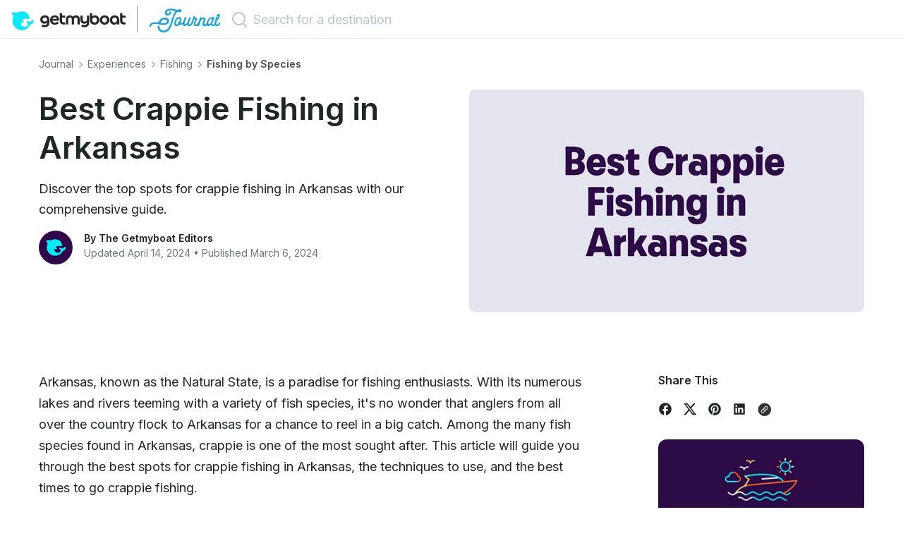

--- FILE ---
content_type: text/html; charset=utf-8
request_url: https://www.getmyboat.com/journal/experiences/fishing/fishing-by-species/best-crappie-fishing-in-arkansas/
body_size: 9097
content:
<!DOCTYPE html>
<html lang="en">
<head>
    <title>Best Crappie Fishing in Arkansas</title>
    <meta charset="utf-8"/>
    <meta name="viewport" content="width=device-width, initial-scale=1, shrink-to-fit=no"/>
    <meta name="description" content="Discover the top spots for crappie fishing in Arkansas with our comprehensive guide."/>
    
  <meta http-equiv="content-language" content="en" />
  <link rel="canonical" href="https://www.getmyboat.com/journal/experiences/fishing/fishing-by-species/best-crappie-fishing-in-arkansas/" />
  <meta property="og:url" content="https://www.getmyboat.com/journal/experiences/fishing/fishing-by-species/best-crappie-fishing-in-arkansas/" />
  <meta property="og:type" content="article" />
  <meta property="og:title" content="Best Crappie Fishing in Arkansas" />
  <meta property="og:description" content="Discover the top spots for crappie fishing in Arkansas with our comprehensive guide." />
  <meta property="og:image" content="https://cms-media.getmyboat.com/production/images/best-crappie-fishing-in-arkansas-.2e16d0ba.fill-1080x565.jpg" />


    <link href="https://assets.getmyboat.com/static/css/public.css" rel="stylesheet"/>
    <link href="https://assets.getmyboat.com/static/css/public.css" rel="preload" as="style" />
    <link href="https://assets.getmyboat.com/journal/static/js/getmyboat.9f558db65831.js" rel="preload" as="script" />
    <link rel="preconnect" href="https://assets.getmyboat.com" />
    <link rel="dns-prefetch" href="//fonts.googleapis.com" />
    <link rel="dns-prefetch" href="//www.google-analytics.com" />

    <link rel="preconnect" href="https://fonts.googleapis.com" />
    <link rel="preconnect" href="https://fonts.gstatic.com" crossorigin />
    <link rel="preload" href="https://fonts.gstatic.com/s/inter/v13/UcC73FwrK3iLTeHuS_fvQtMwCp50KnMa1ZL7W0Q5nw.woff2" as="font" type="font/woff2" crossorigin>
    <link rel="stylesheet" href="https://fonts.googleapis.com/css?family=Inter:400,600&display=swap" />

    <link rel="apple-touch-icon" sizes="76x76" href="https://assets.getmyboat.com/favicons/apple-touch-icon.png"/><link rel="icon" href="/favicon.ico"/>
    <link rel="icon" type="image/png" sizes="32x32" href="https://assets.getmyboat.com/favicons/favicon-32x32.png"/>
    <link rel="icon" type="image/png" sizes="16x16" href="https://assets.getmyboat.com/favicons/favicon-16x16.png"/>
    <link rel="mask-icon" href="https://assets.getmyboat.com/favicons/safari-pinned-tab.svg" color="#5bbad5"/>
    <link rel="manifest" href="https://assets.getmyboat.com/favicons/site.webmanifest"/>
    <link rel="icon" href="https://assets.getmyboat.com/favicons/favicon.ico"/>
    <link rel="manifest" href="/static/manifest.json"/>
    <script type="text/javascript" src="https://assets.getmyboat.com/static/js/jquery.min.js"></script>

    <!-- Google Tag Manager -->
    <script>(function(w,d,s,l,i){w[l]=w[l]||[];w[l].push({'gtm.start':
    new Date().getTime(),event:'gtm.js'});var f=d.getElementsByTagName(s)[0],
    j=d.createElement(s),dl=l!='dataLayer'?'&l='+l:'';j.async=true;j.src=
    'https://gtm.getmyboat.com/gtm.js?id='+i+dl;f.parentNode.insertBefore(j,f);
    })(window,document,'script','dataLayer','GTM-NCR4RRT5');</script>
    <!-- End Google Tag Manager -->

    <script>
    window.dataLayer = window.dataLayer || [];
    function gtag(){dataLayer.push(arguments)};
    gtag('js', new Date());
    gtag('config', 'G-Q01HPSBJ5B');
    </script>

    
    <script defer data-domain="getmyboat.com" src="https://plausible.io/js/script.hash.pageview-props.tagged-events.js"></script>
    
</head>

<body class="">
    <!-- Google Tag Manager (noscript) -->
    <noscript><iframe src="https://gtm.getmyboat.com/ns.html?id=GTM-NCR4RRT5"
    height="0" width="0" style="display:none;visibility:hidden"></iframe></noscript>
    <!-- End Google Tag Manager (noscript) -->

    <nav class="navbar navbar-light navbar-expand-md">
        <span class="navbar-brand navbar-brand-journal">
            <a href="/"><img class="logo" src="https://assets.getmyboat.com/static/img/getmyboat-email-logo-2023.png" width="162" height="27" alt="Getmyboat" /></a>
            <span class="d-none d-sm-inline">
                <span class="line"></span>
                <a href="/journal/"><img class="journal" src="https://assets.getmyboat.com/journal/static/img/journal.880a4009eae4.png" srcset="https://assets.getmyboat.com/journal/static/img/journal.880a4009eae4.png 1x, https://assets.getmyboat.com/journal/static/img/journal@2x.1c6bff5b3df1.png 2x, https://assets.getmyboat.com/journal/static/img/journal@3x.1181f645c788.png 3x" class="journal" alt="Journal" height="34" width="102" /></a>
            </span>
        </span>
        <button class="navbar-toggler" type="button" data-toggle="collapse" data-target="#navbarSupportedContent" aria-controls="navbarSupportedContent" aria-expanded="false" aria-label="Toggle navigation">
            <span class="navbar-toggler-icon"></span>
        </button>
        <div class="collapse navbar-collapse justify-content-end" id="navbarSupportedContent">
            <form class="navbar-search my-2 my-lg-0">
                <input id="destination-search" class="mr-sm-2" type="text" placeholder="Search for a destination" aria-label="Search" autocomplete="off" autocorrect="off" spellcheck="false">
            </form>
            <ul class="navbar-nav ml-auto">
                <!--
                <li class="nav-item">
                    <a class="nav-link no-wrap" href="/inbox"><span><img class="inquiries-icon" src="/static/img/message.svg" alt="Message" />Inquiries</span></a>
                </li>
                <li class="nav-item dropdown">
                    <a class="nav-link dropdown-toggle" href="#" id="helpDropdown" role="button" data-toggle="dropdown" aria-haspopup="true" aria-expanded="false"><span>Help</span></a>
                    <div class="dropdown-menu" aria-labelledby="helpDropdown">
                        <a class="dropdown-item" target="_blank" href="https://getmyboat.zendesk.com/hc/en-us/articles/115001860173-How-does-Getmyboat-work-">How it Works</a>
                        <a class="dropdown-item" target="_blank" href="https://getmyboat.zendesk.com/hc/en-us/articles/115002317153-Does-Getmyboat-offer-insurance-">Rental Insurance</a>
                        <a class="dropdown-item" target="_blank" href="https://getmyboat.zendesk.com/hc/en-us/articles/115002314073-What-are-the-Getmyboat-Service-Fees-">Service Fees</a>
                        <a class="dropdown-item" target="_blank" href="https://getmyboat.zendesk.com/hc/en-us/articles/115003918448-What-is-the-incidental-coverage-limit-">Incidentals</a>
                        <a class="dropdown-item" target="_blank" href="https://getmyboat.zendesk.com/hc/en-us/articles/115002324894-How-does-Getmyboat-handle-cancellations-and-refunds">Cancellations</a>
                    </div>
                </li>
                -->
                
                <li class="nav-item dropdown" id="user-menu" style="display:none;">
                    <a class="nav-link dropdown-toggle" href="#" id="accountDropdown" role="button" data-toggle="dropdown" aria-haspopup="true" aria-expanded="false">
                        <img id="user-avatar" class="nav-profile-picture" src="/static/img/profile-picture.jpg" alt="The profile picture for the user's account" draggable="false" />
                        <span id="user-name"></span>
                    </a>
                    <div class="dropdown-menu" aria-labelledby="accountDropdown">
                    <a class="dropdown-item" href="/account/settings/">Account</a>
                    <a class="dropdown-item" href="/inbox/">Inquiries</a>
                    <a class="dropdown-item" href="/account/logout/">Logout</a>
                    </div>
                </li>
            </ul>
        </div>
    </nav>

    <div class="page-container mb-5">
        <div id="page" class="">
            <div id="wrapper">
                

                

    <div id="page-content-wrapper" class="posts">
        

        <div class="container post-full" itemscope itemtype="http://schema.org/Article" itemid="http://www.getmyboat.com/journal/experiences/fishing/fishing-by-species/best-crappie-fishing-in-arkansas/">
            

    <div class="row flex-column-reverse flex-md-row">
        <div class="col-md-12 sidebar">
         <div class="breadcrumb-content">
            <ul itemscope itemtype="https://schema.org/BreadcrumbList" class="breadcrumbs">
                
                    
                
                    
                
                    
                        <li itemprop="itemListElement" itemscope itemtype="https://schema.org/ListItem">
                            <a itemprop="item" href="/journal/">
                                <span itemprop="name">
                                    Journal
                                </span>
                            </a>
                            <meta itemprop="position" content="3" />
                        </li>
                        
                            <li class="separator">
                                <svg width="12" height="13" viewBox="0 0 12 13" fill="none" xmlns="http://www.w3.org/2000/svg">
                                    <path fill-rule="evenodd" clip-rule="evenodd" d="M4.23483 2.48483C4.38128 2.33839 4.61872 2.33839 4.76517 2.48483L8.51516 6.23484C8.66161 6.38128 8.66161 6.61872 8.51516 6.76516L4.76517 10.5152C4.61872 10.6616 4.38128 10.6616 4.23483 10.5152C4.08839 10.3687 4.08839 10.1313 4.23483 9.98483L7.71967 6.5L4.23483 3.01517C4.08839 2.86872 4.08839 2.63128 4.23483 2.48483Z" fill="#6F777A"/>
                                </svg>
                            </li>
                        
                    
                
                    
                        <li itemprop="itemListElement" itemscope itemtype="https://schema.org/ListItem">
                            <a itemprop="item" href="/journal/experiences/">
                                <span itemprop="name">
                                    Experiences
                                </span>
                            </a>
                            <meta itemprop="position" content="4" />
                        </li>
                        
                            <li class="separator">
                                <svg width="12" height="13" viewBox="0 0 12 13" fill="none" xmlns="http://www.w3.org/2000/svg">
                                    <path fill-rule="evenodd" clip-rule="evenodd" d="M4.23483 2.48483C4.38128 2.33839 4.61872 2.33839 4.76517 2.48483L8.51516 6.23484C8.66161 6.38128 8.66161 6.61872 8.51516 6.76516L4.76517 10.5152C4.61872 10.6616 4.38128 10.6616 4.23483 10.5152C4.08839 10.3687 4.08839 10.1313 4.23483 9.98483L7.71967 6.5L4.23483 3.01517C4.08839 2.86872 4.08839 2.63128 4.23483 2.48483Z" fill="#6F777A"/>
                                </svg>
                            </li>
                        
                    
                
                    
                        <li itemprop="itemListElement" itemscope itemtype="https://schema.org/ListItem">
                            <a itemprop="item" href="/journal/experiences/fishing/">
                                <span itemprop="name">
                                    Fishing
                                </span>
                            </a>
                            <meta itemprop="position" content="5" />
                        </li>
                        
                            <li class="separator">
                                <svg width="12" height="13" viewBox="0 0 12 13" fill="none" xmlns="http://www.w3.org/2000/svg">
                                    <path fill-rule="evenodd" clip-rule="evenodd" d="M4.23483 2.48483C4.38128 2.33839 4.61872 2.33839 4.76517 2.48483L8.51516 6.23484C8.66161 6.38128 8.66161 6.61872 8.51516 6.76516L4.76517 10.5152C4.61872 10.6616 4.38128 10.6616 4.23483 10.5152C4.08839 10.3687 4.08839 10.1313 4.23483 9.98483L7.71967 6.5L4.23483 3.01517C4.08839 2.86872 4.08839 2.63128 4.23483 2.48483Z" fill="#6F777A"/>
                                </svg>
                            </li>
                        
                    
                
                    
                        <li itemprop="itemListElement" itemscope itemtype="https://schema.org/ListItem">
                            <a itemprop="item" href="/journal/experiences/fishing/fishing-by-species/">
                                <span itemprop="name">
                                    Fishing by Species
                                </span>
                            </a>
                            <meta itemprop="position" content="6" />
                        </li>
                        
                    
                
                
            </ul>
            </div>
        </div>
    </div>


            <div class="row post-title-row">
                <div class="col-lg-6">
                    <div class="post-title-container">
                        <h1 class="post-title" itemprop="headline"><a href="/journal/experiences/fishing/fishing-by-species/best-crappie-fishing-in-arkansas/">Best Crappie Fishing in Arkansas</a></h1>

                        <div class="post-excerpt" itemprop="description">
                            
                                Discover the top spots for crappie fishing in Arkansas with our comprehensive guide.
                            
                        </div>

                        <div class="d-flex align-items-start">
                            
                                
                                    <img itemprop="image" src="https://cms-media.getmyboat.com/production/avatar_images/avatar_eca5dea2-615d-4252-a11f-550ea270711e_Journal_Profile_Image.png" alt="The Getmyboat Editors" class="rounded-circle mr-3" style="width: 48px; height: 48px; object-fit: cover;">
                                
                            
                            <div class="d-flex flex-column">
                                
                                    <span class="font-weight-bold small">
                                        By The Getmyboat Editors
                                    </span>
                                
                                <span itemprop="author" itemscope itemtype="https://schema.org/Person" class="text-muted small">
                                    <meta itemprop="name" content="The Getmyboat Editors" />
                                    
                                        <meta itemprop="url" content="https://cms-media.getmyboat.com/production/avatar_images/avatar_eca5dea2-615d-4252-a11f-550ea270711e_Journal_Profile_Image.png" />
                                    
                                    
                                        Updated April 14, 2024 •
                                    
                                    Published March 6, 2024
                                </span>
                            </div>
                        </div>
                    </div>
                </div>

                <div class="col-lg-6">
                    
                        <div class="post-image" itemscope itemtype="https://schema.org/ImageObject" class="figure-caption">
                            <figure>
                                <img alt="Best Crappie Fishing in Arkansas" class="rounded-lg" height="315" itemprop="contentUrl" sizes="(max-width: 575px) 530px, (max-width: 1920px) 560px, 80vw" src="https://cms-media.getmyboat.com/production/images/best-crappie-fishing-in-.2e16d0ba.fill-560x315.width-560.jpg" srcset="https://cms-media.getmyboat.com/production/images/best-crappie-fishing-in-.2e16d0ba.fill-560x315.width-560.jpg 560w, https://cms-media.getmyboat.com/production/images/best-crappie-fishing-in.2e16d0ba.fill-560x315.width-1120.jpg 560w" width="560">
                                
                            </figure>
                        </div>
                    
                </div>

                <div class="col-md-12">
                    <div class="post-category">
                        <!-- <small>Fishing by Species</small> -->
                        
                    </div>
                </div>
            </div>
            <div class="row no-gutters">
                <div class="col-lg-8 col-xl-9">
                    <div class="post-wrapper">
                        <div class="post-content">
                            <div itemprop="articleBody">
                                
                                    
                                        
                                            <div id="50cab94a-dd41-4982-87f3-87e18138fb72">
                                                <p data-block-key="ir55z">Arkansas, known as the Natural State, is a paradise for fishing enthusiasts. With its numerous lakes and rivers teeming with a variety of fish species, it&#x27;s no wonder that anglers from all over the country flock to Arkansas for a chance to reel in a big catch. Among the many fish species found in Arkansas, crappie is one of the most sought after. This article will guide you through the best spots for crappie fishing in Arkansas, the techniques to use, and the best times to go crappie fishing.</p><h2 data-block-key="pwjjb" id="2">The Best Spots for Crappie Fishing in Arkansas</h2><p data-block-key="z0e1m">Arkansas is home to several bodies of water that are perfect for crappie fishing. Each of these spots has its own unique features and advantages. Here are some of the best crappie fishing spots in Arkansas:</p><h3 data-block-key="3xxjj" id="3">Lake Ouachita</h3><p data-block-key="j8orz">Located in the heart of Arkansas, Lake Ouachita is the largest lake in the state and is known for its clear waters and abundant crappie population. The lake is surrounded by the Ouachita National Forest, providing a serene and beautiful backdrop for your fishing trip.</p><p data-block-key="mwsis">The best time to fish for crappie in Lake Ouachita is during the spring and fall. During these seasons, crappie can be found in shallow waters, making them easier to catch. For the best results, use light tackle and live minnows or jigs.</p><h3 data-block-key="g6eba" id="4">Lake Conway</h3><p data-block-key="v6b32">Lake Conway is another excellent spot for crappie fishing in Arkansas. This 6,700-acre lake is known for its shallow waters and plentiful vegetation, which provide ideal habitats for crappie.</p><p data-block-key="zpgz6">Spring is the best time to fish for crappie in Lake Conway. During this season, crappie move to shallow waters to spawn, making them easier to catch. Using minnows or jigs under a bobber is a proven technique for catching crappie in this lake.</p><h2 data-block-key="4zpuz" id="5">Crappie Fishing Techniques</h2><p data-block-key="3tmuu">Crappie fishing requires a combination of the right equipment, bait, and technique. Here are some tips to help you catch more crappie on your next fishing trip:</p><h3 data-block-key="pbdft" id="6">Equipment</h3><p data-block-key="j2ehu">When fishing for crappie, a light to medium-light rod with a fast action is ideal. This will allow you to detect the subtle bites of crappie. Pair your rod with a spinning or spin-cast reel loaded with 4 to 8-pound test line.</p><p data-block-key="x1won">Crappie have soft mouths, so using a hook with a thin wire is recommended. Size 2 to 6 hooks are ideal for crappie fishing. When it comes to lures, jigs and minnows are the most popular choices among crappie anglers.</p><h3 data-block-key="ww7fi" id="7">Techniques</h3><p data-block-key="eki38">There are several techniques that you can use to catch crappie. Here are a few of them:</p><ol><li data-block-key="raooa"><b>Vertical Jigging:</b> This technique involves dropping a jig vertically into the water and slowly lifting and lowering it. This mimics the movement of a minnow, attracting crappie.</li><li data-block-key="mftvx"><b>Drift Fishing:</b> This technique involves drifting your bait with the current or wind. This is a great technique to use when crappie are scattered in a large area.</li><li data-block-key="s5n02"><b>Spider Rigging:</b> This technique involves using multiple rods to cover a large area. This is a great technique to use when crappie are suspended in the water column.</li></ol><h2 data-block-key="wfwxi" id="8">Booking a Crappie Fishing Trip in Arkansas</h2><p data-block-key="f8hs8">If you&#x27;re planning a crappie fishing trip in Arkansas, consider booking a boat rental or charter. This will allow you to access the best fishing spots and provide you with all the necessary equipment and bait. Here are some tips for booking a crappie fishing trip:</p><h3 data-block-key="4am9r" id="9">Check Getmyboat First</h3><p data-block-key="zje5v">Getmyboat is a great platform to find boat rentals and charters in Arkansas. They offer a wide range of options, from small fishing boats to large charter boats. You can also find boats equipped with fishing gear and bait, making your trip more convenient.</p><p data-block-key="uuk2q">When booking a boat, consider the size of your group, the duration of your trip, and your budget. Always read reviews and check the boat&#x27;s amenities before booking.</p><h3 data-block-key="xh0vy" id="10">Book in Advance</h3><p data-block-key="qdl97">Crappie fishing is popular in Arkansas, especially during the spring and fall. Therefore, it&#x27;s recommended to book your boat rental or charter in advance to secure your spot. This will also give you enough time to plan your trip and prepare all the necessary equipment and bait.</p><h2 data-block-key="pqjzt" id="11">Conclusion</h2><p data-block-key="ln1yo">Crappie fishing in Arkansas is a fun and rewarding experience. With its numerous lakes and rivers, abundant crappie population, and beautiful natural scenery, Arkansas is truly a paradise for crappie anglers. Whether you&#x27;re a seasoned angler or a beginner, this guide should help you make the most of your crappie fishing trip in Arkansas. Happy fishing!</p><h2 data-block-key="npkd1" id="12">Set Sail for Your Crappie Fishing Adventure</h2><p data-block-key="1rgoc">Ready to elevate your crappie fishing experience in Arkansas? Make it a boat day with <a href="https://www.getmyboat.com/">Getmyboat</a>, the #1 app for boat rentals and charters. Imagine gliding over the serene waters of Arkansas&#x27;s top fishing spots in your rented boat, with all the freedom to explore at your own pace. Whether you&#x27;re planning a solo fishing trip or a memorable outing with friends, Getmyboat connects you with a fleet of options, from cozy pontoons to fully-equipped fishing charters. Book your perfect boat today and cast your line into the heart of Arkansas&#x27;s crappie territory!</p>
                                            </div>
                                        
                                    
                                
                            </div>
                            
                            
                        </div>
                        
                        
                        <div class="row">
                            <div class="col-md-2">
                                <p class="font-weight-bold">Author</p>
                            </div>
                            <div class="col-md-10">
                                &nbsp;
                            </div>
                        </div>

                        <div class="row">
                            <div class="col-md-1">
                                
                                    <img src="https://cms-media.getmyboat.com/production/avatar_images/avatar_eca5dea2-615d-4252-a11f-550ea270711e_Journal_Profile_Image.png" alt="" class="rounded-circle" style="width: 40px;margin-right: 10px;">
                                
                            </div><div class="col-md-11">
                                <span class="font-weight-bold">The Getmyboat Editors</span>
                                <br />
                                <span class="text-secondary">Make any day a boat day with Getmyboat — the world’s biggest and best marketplace for yacht charters, boat rentals, and so much more. Browse boats near you, or anywhere around the world, and get inspired to get out onto the water.</span>
                            </div>
                        </div>
                        


                        
                    </div>
                </div>
                
                <div class="col-lg-4 col-xl-3 sidebar">
                    <div class="sidebar-sticky">
                        <div class="share">
                            <p><strong>Share This</strong></p>

                            
                                <div id="toast-message">
                                    <span>
                                        Link copied
                                    </span>
                                </div>

                                <div>
                                    <ul class="social-media-share-icons">
                                        <li class="media-item">
                                            <a href="https://www.facebook.com/sharer/sharer.php?u=https://www.getmyboat.com/journal/experiences/fishing/fishing-by-species/best-crappie-fishing-in-arkansas/" title="Share on Facebook" target="_blank" rel="noopener noreferrer">
                                                <img src="https://assets.getmyboat.com/journal/static/img/social-facebook.885b71208c6f.svg" alt="Facebook" class="img-item" draggable="false" />
                                            </a>
                                        </li>
                                        <li class="media-item">
                                            <a href="https://twitter.com/intent/tweet?text=Best Crappie Fishing in Arkansas&url=https://www.getmyboat.com/journal/experiences/fishing/fishing-by-species/best-crappie-fishing-in-arkansas/" title="Share on Twitter" target="_blank" rel="noopener noreferrer">
                                                <img src="https://assets.getmyboat.com/journal/static/img/social-twitter.a9ef34f48f10.svg" alt="Twitter" class="img-item" draggable="false" />
                                            </a>
                                        </li>
                                        <li class="media-item">
                                            <a href="https://pinterest.com/pin-builder/?description=Best Crappie Fishing in Arkansas&is_video=false&media=https://cms-media.getmyboat.com/production/original_images/best-crappie-fishing-in-arkansas-1519.png&method=button&url=https://www.getmyboat.com/journal/experiences/fishing/fishing-by-species/best-crappie-fishing-in-arkansas/" title="Share on Pinterest" target="_blank" rel="noopener noreferrer">
                                                <img src="https://assets.getmyboat.com/journal/static/img/social-pinterest.77810cd98be5.svg" alt="Pinterest" class="img-item" draggable="false" />
                                            </a>
                                        </li>
                                        <li class="media-item">
                                            <a href="https://www.linkedin.com/sharing/share-offsite/?url=https://www.getmyboat.com/journal/experiences/fishing/fishing-by-species/best-crappie-fishing-in-arkansas/" title="Share on Linkedin" target="_blank" rel="noopener noreferrer">
                                                <img src="https://assets.getmyboat.com/journal/static/img/social-linkedin.aa6a924493c0.svg" alt="Linkedin" class="img-item" draggable="false" />
                                            </a>
                                        </li>
                                        <li class="media-item">
                                            <img src="https://assets.getmyboat.com/journal/static/img/social-link-circle-fill.aa8cc4562c13.svg" alt="Copy link" title="Copy link"  class="img-item copy-link-img" id="copy-link" draggable="false" />
                                        </li>
                                    </ul>
                                </div>
                            
                        </div>
                        

                        <a href="/" onclick="gtag('event', 'journal_sidebar_click');" class="cta-boat-day mb-5 plausible-event-name=journal_sidebar_click">
                            <img itemprop="image" src="https://assets.getmyboat.com/journal/static/img/journal-boat-day-2.73fd75737fce.jpg" srcset="https://assets.getmyboat.com/journal/static/img/journal-boat-day-2.73fd75737fce.jpg 1x, https://assets.getmyboat.com/journal/static/img/journal-boat-day-2@2x.9b479baa0de3.jpg 2x" class="img-fluid apps" alt="Make it a Boat Day: Browse Listings" width="258" height="200" draggable="false" />
                        </a>

                        

                        <div class="apps d-none d-sm-block">
                            <h4 class="heading-5">Download the app</h4>
                            <a itemprop="url" href="https://itunes.apple.com/app/getmyboat-boat-rental-yacht-charter/id673121605?mt=8" target="_blank">
                                <img itemprop="image" src="https://assets.getmyboat.com/journal/static/img/app-store-outline.baa138442dc5.png" srcset="https://assets.getmyboat.com/journal/static/img/app-store-outline.baa138442dc5.png 1x, https://assets.getmyboat.com/journal/static/img/app-store-outline@2x.91253c421054.png 2x" class="app-store mb-1" alt="Download on the App Store" width="135" height="40" draggable="false" />
                            </a>
                            <a itemprop="url" href="https://play.google.com/store/apps/details?id=com.getmyboat_v1" target="_blank">
                                <img itemprop="image" src="https://assets.getmyboat.com/journal/static/img/google-play-store-outline.911b11ef16c6.png" srcset="https://assets.getmyboat.com/journal/static/img/google-play-store-outline.911b11ef16c6.png 1x, https://assets.getmyboat.com/journal/static/img/google-play-store-outline@2x.8c2dcddbeb55.png 2x" class="app-store mb-1" alt="Get it on Google Play" width="135" height="40" draggable="false" />
                            </a>
                        </div>
                    </div>
                    </div>
                
            </div>
        </div>


    </div><!-- /#page-content-wrapper -->
    <script type="text/javascript">
         $(document).ready(function() {
            $( "#copy-link" ).on( "click", function() {
                const completePostUrl="https://" + "www.getmyboat.com" + "/journal/experiences/fishing/fishing-by-species/best-crappie-fishing-in-arkansas/";
                navigator.clipboard.writeText(completePostUrl);
                var toastMessage = document.getElementById("toast-message");
                toastMessage.className = "show";
                setTimeout(function(){ toastMessage.className = toastMessage.className.replace("show", ""); }, 3000);
            });
        });
    </script>

            </div>
        </div>
    </div>

    <div class="footer secondary-footer">
        <div class="footerContainer">
            <div class="footerLinks">
                <div class="footerColumn">
                    <h4>About</h4>
                    <ol class="list-unstyled">
                        <li><a href="/about/">About Getmyboat</a></li>
                        <li><a href="https://getmyboat.breezy.hr/">Careers</a></li>
                        <li><a href="/press/">Media Inquiries</a></li>
                        <li><a href="/legal/terms/">Terms of Use</a></li>
                        <li><a href="/legal/privacy-policy/">Privacy Policy</a></li>
                        <li><a href="/legal/cookies-policy/">Cookies Policy</a></li>
                        <li><a href="/legal/accessibility-statement/">Accessibility Statement</a></li>
                        <li><a href="/legal/member-agreement/">Member Interface Agreement</a></li>
                        <li><a href="/contact-us/">Contact Us</a></li>
                    </ol>
                </div>
                <div class="footerColumn">
                    <h4>Learn More</h4>
                    <ol class="list-unstyled">
                        <li><a href="/how-it-works/">How It Works</a></li>
                        <li><a href="/for-owners/">For Owners</a></li>
                        <li><a href="/mobile-apps/">Mobile Apps</a></li>
                        <li><a href="/safety/">Safety</a></li>
                    </ol>
                </div>
                <div class="footerColumn">
                    <h4><a href="/categories/">Experiences</a></h4>
                    <ol class="list-unstyled">
                        <li><a href="/boat-rental/">Boat Rentals</a></li>
                        <li><a href="/boat-rental/jet-ski-rental/">Jet Ski Rental</a></li>
                        <li><a href="/boat-rental/fishing-charters/">Fishing Charters</a></li>
                        <li><a href="/boat-rental/houseboat-rentals/">Houseboat Rental</a></li>
                        <li><a href="/boat-rental/pontoon-boat-rentals/">Pontoon Rental</a></li>
                        <li><a href="/boat-rental/yacht-rentals/">Yacht Rental</a></li>
                        <li><a href="/boat-rental/sailboat-rental/">Sailboat Rental</a></li>
                        <li><a href="/bachelorette/">Bachelorette Party Boat Rental</a></li>
                        <li><a href="/parties/">Party Boat Rentals</a></li>
                    </ol>
                </div>
                <div class="footerColumn">
                    <h4><a href="/journal/">Journal</a></h4>
                    <ol class="list-unstyled">
                        <li><a href="/journal/company-news/">Company News</a></li>
                        <li><a href="/journal/lifestyle/">Lifestyle</a></li>
                        <li><a href="/journal/experiences/">Experiences Guide</a></li>
                        <li><a href="/journal/destinations/">Destinations</a></li>
                        <li><a href="/journal/how-to/">How-To</a></li>
                    </ol>
                </div>
                <div class="footerColumn">
                    <h4><a href="/journal/destinations/getmyboats-guides-to-the-world-of-boating/">Popular Destinations</a></h4>
                    <ol class="list-unstyled">
                        <li><a href="/boat-rental/Miami--FL--United-States/">Miami</a></li>
                        <li><a href="/boat-rental/Lake-Travis--TX--United-States/">Lake Travis</a></li>
                        <li><a href="/boat-rental/Key-Largo--FL--United-States/">Key Largo</a></li>
                        <li><a href="/boat-rental/Lake-Lanier--GA--United-States/">Lake Lanier</a></li>
                        <li><a href="/boat-rental/Newport-Beach--CA--United-States/">Newport Beach</a></li>
                        <li><a href="/boat-rental/Destin--FL--United-States/">Destin</a></li>
                        <li><a href="/boat-rental/Lake-Tahoe--United-States/">Lake Tahoe</a></li>
                        <li><a href="/boat-rental/Chicago--IL--United-States/">Chicago</a></li>
                        <li><a href="/boat-rental/Marathon--FL--United-States/">Marathon</a></li>
                        <li><a href="/boat-rental/San-Diego--CA--United-States/">San Diego</a></li>
                        <li><a href="/boat-rental/Lake-Norman--NC--United-States/">Lake Norman</a></li>
                    </ol>
                </div>
                <div class="footerColumn">
                    <h4>24/7 live support</h4>
                    <ol class="list-unstyled">
                        <li><a href="https://getmyboat.zendesk.com/hc/en-us">Help & FAQs</a></li>
                        <li><a href="tel:+1 818 927 2148">+1 818 927 2148</a></li>
                        <li><a href="mailto:support@getmyboat.com">support@getmyboat.com</a></li>
                    </ol>
                </div>
            </div>
            <div class="footerReviewsAndAppLinks">
                <div class="footerReviews">
                    <h4>
                        Real reviews from happy Getmyboaters.
                    </h4>
                    <p>
                        <img src="https://assets.getmyboat.com/journal/static/img/support.aede2d5a37a8.svg" alt="Support" width="16" height="16" draggable="false" />
                        4.9 out of 5! 500,000+ reviews
                    </p>
                </div>
                <div class="footerAppLinks">
                    <a href="https://itunes.apple.com/app/getmyboat-boat-rental-yacht-charter/id673121605?mt=8" target="_blank"><img src="https://assets.getmyboat.com/journal/static/img/app-store@3x.c3ebcf0f8172.png" alt="App Store" width="135" height="40" draggable="false" /></a>
                    <a href="https://play.google.com/store/apps/details?id=com.getmyboat_v1" target="_blank"><img src="https://assets.getmyboat.com/journal/static/img/google-play@3x.9cd032565246.png" alt="Google Play" width="135" height="40" draggable="false" /></a>
                </div>
            </div>
            <div class="subFooter">
                <div class="footerLegal">
                    <img src="https://assets.getmyboat.com/journal/static/img/getmyboat.b499f13464fd.svg" alt="Getmyboat" width="29" height="24" />
                    <span>&copy; Getmyboat 2026</span>
                    <a href="/legal/terms/">Terms</a>
                    <a href="/legal/privacy-policy/">Privacy</a>
                </div>
                <div class="footerSocial">
                    <a class="footerSocialIcon" href="https://www.facebook.com/getmyboat/" target="_blank"><img src="https://assets.getmyboat.com/journal/static/img/social-facebook.885b71208c6f.svg" alt="Facebook" width="24" height="24" draggable="false" /></a>
                    <a class="footerSocialIcon" href="https://twitter.com/getmyboat" target="_blank"><img src="https://assets.getmyboat.com/journal/static/img/social-twitter.a9ef34f48f10.svg" alt="Twitter" width="24" height="24" draggable="false" /></a>
                    <a class="footerSocialIcon" href="https://www.instagram.com/getmyboat/" target="_blank"><img src="https://assets.getmyboat.com/journal/static/img/social-instagram.678dc7d0759c.svg" alt="Instagram" width="24" height="24" draggable="false" /></a>
                    <a class="footerSocialIcon" href="https://www.linkedin.com/company/getmyboat" target="_blank"><img src="https://assets.getmyboat.com/journal/static/img/social-linkedin.aa6a924493c0.svg" alt="LinkedIn" width="24" height="24" draggable="false" /></a>
                    <a class="footerSocialIcon" href="https://www.tiktok.com/@getmyboat/" target="_blank"><img src="https://assets.getmyboat.com/journal/static/img/social-tiktok.909a7a639848.svg" alt="TikTok" width="24" height="24" draggable="false" /></a>
                    <a class="footerSocialIcon" href="https://www.pinterest.com/getmyboat/" target="_blank"><img src="https://assets.getmyboat.com/journal/static/img/social-pinterest.77810cd98be5.svg" alt="Pinterest" width="24" height="24" draggable="false" /></a>
                    <a class="footerSocialIcon" href="https://www.youtube.com/@getmyboatofficial" target="_blank"><img src="https://assets.getmyboat.com/journal/static/img/social-youtube.c00cfb3b50b4.svg" alt="Youtube" width="24" height="24" draggable="false" /></a>
                </div>
            </div>
        </div>
    </div>

    <script type="text/javascript" src="https://assets.getmyboat.com/static/js/popper.min.js"></script>
    <script type="text/javascript" src="https://assets.getmyboat.com/static/js/bootstrap.min.js"></script>
    <script type="text/javascript" src="https://assets.getmyboat.com/static/js/typeahead.min.js"></script>
    <script type="text/javascript" src="https://maps.googleapis.com/maps/api/js?key=AIzaSyCkbdJd9lEUVHLBSSP8U1PjGSTn3-m0Fj4&libraries=places"></script>
    <script type="text/javascript" src="https://assets.getmyboat.com/journal/static/js/getmyboat.9f558db65831.js"></script>
    <script type="text/javascript" src="https://assets.getmyboat.com/journal/static/js/web-vitals.167bcbb4b78e.js" defer data-request-id="3fd6756972742d617293df39e001a41a"></script>
    <script>
    (function (s, t, a, y, twenty, two) {
    s.Stay22 = s.Stay22 || {};
    s.Stay22.params = { lmaID: '690c54bd87d29649e845a703' };
    twenty = t.createElement(a);
    two = t.getElementsByTagName(a)[0];
    twenty.async = 1;
    twenty.src = y;
    two.parentNode.insertBefore(twenty, two);
    })(window, document, 'script', 'https://scripts.stay22.com/letmeallez.js');
    </script>
</body>
</html>


--- FILE ---
content_type: application/javascript
request_url: https://assets.getmyboat.com/journal/static/js/getmyboat.9f558db65831.js
body_size: 2729
content:
$(document).ready(function () {
  var service = new google.maps.places.AutocompleteService();
  $("form.navbar-search").submit(function (e) {
    if (e.preventDefault) e.preventDefault();
    return false;
  });
  $("#destination-search").typeahead(
    {
      hint: false,
      highlight: true,
      minLength: 2,
      async: true,
      displayKey: "description",
    },
    {
      source: function (query, sync, async) {
        if (query) {
          var matches = [];
          service.getPlacePredictions(
            {
              input: query,
            },
            function (predictions, status) {
              if (status == google.maps.places.PlacesServiceStatus.OK) {
                predictions.forEach(function (prediction) {
                  if (
                    prediction.types.length === 1 &&
                    prediction.types.includes("establishment")
                  )
                    return;
                  matches.push(prediction);
                });
                async(matches);
              }
            }
          );
        }
      },
      templates: {
        suggestion: function (data) {
          return "<span>" + data.description + "</span>";
        },
      },
      displayKey: "label",
    }
  );
  $("#destination-search").bind("typeahead:selected", function (e, data) {
    $.get(
      "/api/v4/boats/search/?place_id=" + data.place_id,
      function (data) {
        window.top.location.href = data.search_route;
      },
      "json"
    );
  });
});

$(document).ready(function () {
  $.get("/api/v4/auth/user/", function (data, status) {
    if (status == "success" && data && data.pk) {
      $("#user-name").text(data.first_name + " " + data.last_name);
      if (data.photo_url) $("#user-avatar").attr("src", data.photo_url);
      $("#user-menu").toggle(true);
    }
  });
  $("#share-copy").click(function () {
    setTimeout(function () {
      $("#share-link").select();
      document.execCommand("copy");
    }, 100);
  });
  $("#share-link").click(function (e) {
    $(this).select();
    document.execCommand("copy");
  });

  // Trip categories
  var view = $("div.scroll");
  var tileSize = 209;
  var tileScroll = tileSize * 2;
  var count = $("div.trip-categories ul li").length;
  var sliderLimit = "-" + count * tileSize;

  view.css("width", Math.abs(sliderLimit + 20 + "px"));

  $(".arrow-right", $("div.trip-categories")).click(function () {
    var sliderEnd = "-" + (count * tileSize - $("div.trip-categories").width());
    var currentPosition = parseInt(view.css("left"));

    if (currentPosition < sliderEnd) {
      view.stop(false, true).animate({ left: 0 }, { duration: 400 });
      $(".arrow-left", $("div.trip-categories")).hide();
    } else if (currentPosition >= sliderLimit) {
      view
        .stop(false, true)
        .animate({ left: "-=" + tileScroll + "px" }, { duration: 400 });
      $(".arrow-left", $("div.trip-categories")).show();
      if (currentPosition - tileScroll <= sliderEnd) {
        $(this).hide();
      }
    }
  });

  $(".arrow-left", $("div.trip-categories"))
    .click(function () {
      var sliderEnd =
        "-" + (count * tileSize - $("div.trip-categories").width());
      var currentPosition = parseInt(view.css("left"));

      if (currentPosition < 0) {
        view
          .stop(false, true)
          .animate({ left: "+=" + tileScroll + "px" }, { duration: 400 });
        $(".arrow-right", $("div.trip-categories")).show();
        if (currentPosition + tileScroll < 0) {
          $(this).show();
        } else {
          $(this).hide();
        }
      } else {
        $(this).hide();
      }
    })
    .hide();

  $("a", $("div.post-content")).click(function (e) {
    if (
      $(this).attr("href").indexOf(".getmyboat.com") == -1 &&
      $(this).attr("href").charAt(0) != "#"
    ) {
      window.open($(this).attr("href"), "_blank");
      e.preventDefault();
      return false;
    }
  });
});

$(document).ready(function () {
  // Single listings
  $("div.listing", $("div.listing-single")).each(function (i, el) {
    var id = $(el).data("listing-id");
    $.getJSON("/api/v4/boats/" + id + "/?strip_tags=true", function (data) {
      drawSingleListing(el, data);
    });
  });

  // Multi listings
  var listing_ids = [];
  $("div.listing", $("div.listing-multiple")).each(function (i, el) {
    listing_ids.push("boat_ids[]=" + $(el).data("listing-id"));
  });
  if (listing_ids.length == 0) return;
  $.getJSON(
    "/api/v4/boats/many/?strip_tags=true&" + listing_ids.join("&"),
    function (data) {
      var container = $("div.listing-multiple");
      $.each(data, function (i, listing) {
        var el = $(
          'div.listing[data-listing-id="' + listing.id + '"]',
          container
        );
        drawMultipleListings(el, listing);
      });
    }
  );
});

$(document).ready(function () {
  const INITIAL_LANDING_PAGE_KEY = 'initial_landing_page';

  if (!localStorage.getItem(INITIAL_LANDING_PAGE_KEY)) {
    const initialLandingPage = createInitialLandingPage({
      location: window.location,
      referrer: document.referrer.toLowerCase(),
    });
    try {
      window.localStorage.setItem(INITIAL_LANDING_PAGE_KEY, JSON.stringify(initialLandingPage));
    } catch (e) {
      // Fail silently
    }
  }
});

function standardiseImageSize(url) {
  let urlObj = new URL(url);
  urlObj.searchParams.delete('w');
  urlObj.searchParams.delete('h');
  urlObj.searchParams.set('w', '210');
  urlObj.searchParams.set('h', '136');
  urlObj.searchParams.set('fit', 'clamp');
  urlObj.searchParams.set('crop', 'edges');
  return urlObj.toString();
}

function drawMultipleListings(el, data) {
  var headline = $('<h6 class="headline"></h6>').append(
    $('<a target="_blank" href="/trips/' + data.id + '/"></a>').text(
      data.headline
    )
  );
  // Location
  var location = $('<span class="location"></span>');
  location.text(
    `${data.category_string} in ${data.city} - ${data.capacity} guests`
  );

  // Photo
  var photo = $(
    '<div class = "photo"><a target="_blank" href="/trips/' +
      data.id +
      '/"><img src="' +
      standardiseImageSize(data.photo_url) +
      '" alt="' +
      data.headline +
      '"/></a></div>'
  );

  var price = $("<div class='price'></div>").append(
    $("<span class='amount' ></span>").text(
      `${
        data.search_price_nested.symbol
      }${data.search_price_nested.price.toLocaleString()}`
    ),
    $('<span class="label"></span>').text(data.prices[0].price_unit)
  );

  var wrapped = $('<div class="wrapper">').append(photo);

  // Combine elements
  $(el).append(wrapped, location, headline, price);
}

function drawListingStars(el, rating) {
  var stars = "";
  var avg = Math.ceil(rating);
  for (var i = 1; i < 6; i++) {
    if (i <= rating) stars += '<span class="gold">☆</span>';
    else stars += "<span>☆</span>";
  }
  $(el).append($(stars));
}

function drawSingleListing(el, data) {
  var headline = $('<h3 class="headline"></h3>').append(
    $('<a target="_blank" href="/trips/' + data.id + '/"></a>').text(
      data.headline
    )
  );

  Location;
  var location_breadcrumbs = [];
  if (data.country)
    location_breadcrumbs.push(
      $('<span class="country"></span>').text(data.country)
    );
  if (data.state)
    location_breadcrumbs.push(
      $('<span class="state"></span>').text(data.state)
    );
  if (data.city)
    location_breadcrumbs.push($('<span class="city"></span>').text(data.city));
  var location = $('<div class="location"></div>').append(data.headline);

  // Rating
  var rating = $('<div class="rating"></div>');
  if (data.review_average) drawListingStars(rating, data.review_average);

  // Avatar
  var avatar = $(
    '<a href="/trips/' +
      data.id +
      '/"><img class="avatar" src="' +
      data.user_details.photo_url +
      '" /></a>'
  );
  var badge = $('<div class="badge"></div>').append(avatar);

  // User info
  var user_rating_name = $('<div class="info"></div>').append(
    rating,
    $('<h5 class="name"></h5>').text(data.user_details.first_name)
  );
  if (data.user_details.is_super_owner)
    user_rating_name.append(
      $(
        '<span class="super-owner">Super Owner <img src="/static/img/super-owner-badge@2x.png" /></span>'
      )
    );

  var user_info = $('<div class="user"></div>').append(badge, user_rating_name);

  // Price
  var price = $('<div class="price-detail"></div>').append(
    $('<span class="currency"></span>').text(data.search_price_nested.currency),
    $('<span class="amount"></span>').text(
      data.search_price_nested.formatted.replace(
        data.search_price_nested.currency,
        ""
      )
    ),
    $('<span class="label"></span>').text(data.search_price_nested.label)
  );
  var price_info = $('<div class="price">').append(
    $('<span class="from">From</span>'),
    price
  );

  // Combine user info + price
  var info_wrap = $('<div class="details"></div>').append(
    user_info,
    price_info
  );

  // Photos
  var photo_list = [];
  $.each(
    data.photos.slice(0, photo_list.length > 3 ? photo_list.length : 3),
    function (i, photo) {
      photo_list.push(
        $(
          '<div class="photo"><a target="_blank" href="/trips/' +
            data.id +
            '/"><img src="' +
            photo.url +
            '" alt="' +
            data.headline +
            '"/></a></div>'
        )
      );
    }
  );
  var photos = $('<div class="photos"></div>').append(photo_list);

  // Combine elements
  $(el).append(photos, location, headline, info_wrap);
}

function createInitialLandingPage({location, referrer}) {
  const utmParams = ['utm_source', 'utm_medium', 'utm_campaign', 'utm_content', 'utm_term'];
  const urlParams = new URLSearchParams(location.search);
  const hrefWithoutSearch = location.href.split('?')[0];
  const gclid = urlParams.get('gclid') || undefined;

  const utmValues = {};
  utmParams.forEach((param) => {
    const value = urlParams.get(param);
    if (value) {
      utmValues[param] = value;
    }
  });

  return {
    url: hrefWithoutSearch,
    referrer,
    gclid,
    utmValues,
  };
}


--- FILE ---
content_type: application/javascript
request_url: https://plausible.io/js/script.hash.pageview-props.tagged-events.js
body_size: 1659
content:
!function(){var e,t,n,i=document.currentScript,o={};function a(e,t,n){window.fetch&&fetch(e,{method:"POST",headers:{"Content-Type":"text/plain"},keepalive:!0,body:JSON.stringify(t)}).then(function(e){n&&n.callback&&n.callback({status:e.status})}).catch(function(e){n&&n.callback&&n.callback({error:e})})}var r=!1,c=location.href,l={},u=-1,d=0,s=0;function f(){var i=v();if(!e&&(u<n||i>=3e3)){u=n;var r={n:"engagement",sd:Math.round(n/t*100),d:o.domain,u:c,p:l,e:i,v:33};d=0,s=0,r.h=1,a(o.endpoint,r)}}function p(){"visible"===document.visibilityState&&document.hasFocus()&&0===d?d=Date.now():"hidden"!==document.visibilityState&&document.hasFocus()||(s=v(),d=0,f())}function v(){return d?s+(Date.now()-d):s}function m(){var e=document.body||{},t=document.documentElement||{};return Math.max(e.scrollHeight||0,e.offsetHeight||0,e.clientHeight||0,t.scrollHeight||0,t.offsetHeight||0,t.clientHeight||0)}function w(){var e=document.body||{},n=document.documentElement||{},i=window.innerHeight||n.clientHeight||0,o=window.scrollY||n.scrollTop||e.scrollTop||0;return t<=i?t:o+i}function g(v,g){var b,y="pageview"===v;if(y&&r&&(f(),t=m(),n=w()),/^localhost$|^127(\.[0-9]+){0,2}\.[0-9]+$|^\[::1?\]$/.test(location.hostname)||"file:"===location.protocol)return h(v,g,"localhost");if((window._phantom||window.__nightmare||window.navigator.webdriver||window.Cypress)&&!window.__plausible)return h(v,g);try{if("true"===window.localStorage.plausible_ignore)return h(v,g,"localStorage flag")}catch(e){}var L={};L.n=v,L.v=33,L.u=location.href,L.d=o.domain,L.r=document.referrer||null,g&&g.meta&&(L.m=JSON.stringify(g.meta)),g&&g.props&&(L.p=g.props),g&&!1===g.interactive&&(L.i=!1);var E=i.getAttributeNames().filter(function(e){return"event-"===e.substring(0,6)}),b=L.p||{};E.forEach(function(e){var t=e.replace("event-",""),n=i.getAttribute(e);b[t]=b[t]||n}),L.p=b,L.h=1,y&&(e=!1,c=L.u,l=L.p,u=-1,s=0,d=Date.now(),r||(document.addEventListener("visibilitychange",p),window.addEventListener("blur",p),window.addEventListener("focus",p),r=!0)),a(o.endpoint,L,g)}function h(t,n,i){i&&o.logging&&console.warn("Ignoring Event: "+i),n&&n.callback&&n.callback(),"pageview"===t&&(e=!0)}function b(e){return e&&e.tagName&&"a"===e.tagName.toLowerCase()}function y(e){if("auxclick"!==e.type||1===e.button){var t=function(e){for(;e&&(void 0===e.tagName||!b(e)||!e.href);)e=e.parentNode;return e}(e.target);t&&"string"==typeof t.href&&t.href.split("?")[0],function e(t,n){return!!t&&!(n>3)&&(!!L(t)||e(t.parentNode,n+1))}(t,0)}}function L(e){var t=e&&e.classList;if(t){for(var n=0;n<t.length;n++)if(t.item(n).match(/plausible-event-name(=|--)(.+)/))return!0}return!1}function E(e){var t=L(e)?e:e&&e.parentNode,n={name:null,props:{}},i=t&&t.classList;if(!i)return n;for(var o=0;o<i.length;o++){var a,r,c=i.item(o).match(/plausible-event-(.+)(=|--)(.+)/);c&&(a=c[1],r=c[3].replace(/\+/g," "),"name"==a.toLowerCase()?n.name=r:n.props[a]=r)}return n}!function e(a){o.endpoint=i.getAttribute("data-api")||new URL(i.src).origin+"/api/event",o.domain=i.getAttribute("data-domain"),o.logging=!0,t=m(),n=w(),window.addEventListener("load",function(){t=m();var e=0,n=setInterval(function(){t=m(),15==++e&&clearInterval(n)},200)}),document.addEventListener("scroll",function(){t=m();var e=w();e>n&&(n=e)}),function(e){var t;function n(n){t=location.pathname,e("pageview")}window.addEventListener("hashchange",function(){n(!0)}),"hidden"===document.visibilityState||"prerender"===document.visibilityState?document.addEventListener("visibilitychange",function(){t||"visible"!==document.visibilityState||n()}):n(),window.addEventListener("pageshow",function(e){e.persisted&&n()})}(g),function(){function e(e){if("auxclick"!==e.type||1===e.button){for(var t,n,i=e.target,o=0;o<=3&&i;o++){if((a=i)&&a.tagName&&"form"===a.tagName.toLowerCase())return;b(i)&&(t=i),L(i)&&(n=i),i=i.parentNode}if(n){var a,r,c=E(n);if(t)c.props.url=t.href,r={props:c.props},g(c.name,r);else{var l={};l.props=c.props,g(c.name,l)}}}}document.addEventListener("click",y),document.addEventListener("auxclick",y),document.addEventListener("submit",function(e){var t,n=E(e.target);n.name&&(t={props:n.props},g(n.name,t))}),document.addEventListener("click",e),document.addEventListener("auxclick",e)}();for(var r=window.plausible&&window.plausible.q||[],c=0;c<r.length;c++)g.apply(this,r[c]);window.plausible=g,window.plausible.init=e,window.plausible.v=33,window.plausible.l=!0}()}();

--- FILE ---
content_type: image/svg+xml
request_url: https://assets.getmyboat.com/journal/static/img/social-pinterest.77810cd98be5.svg
body_size: 451
content:
<svg xmlns="http://www.w3.org/2000/svg" width="32" height="32" viewBox="0 0 32 32" fill="none">
  <path d="M11.856 29.356C13.2 29.762 14.558 30 16 30C19.713 30 23.274 28.525 25.8995 25.8995C28.525 23.274 30 19.713 30 16C30 14.1615 29.6379 12.341 28.9343 10.6424C28.2307 8.94387 27.1995 7.40053 25.8995 6.1005C24.5995 4.80048 23.0561 3.76925 21.3576 3.06569C19.659 2.36212 17.8385 2 16 2C14.1615 2 12.341 2.36212 10.6424 3.06569C8.94387 3.76925 7.40053 4.80048 6.1005 6.1005C3.475 8.72601 2 12.287 2 16C2 21.95 5.738 27.06 11.016 29.076C10.89 27.984 10.764 26.178 11.016 24.932L12.626 18.016C12.626 18.016 12.22 17.204 12.22 15.916C12.22 13.984 13.424 12.542 14.796 12.542C16 12.542 16.56 13.424 16.56 14.558C16.56 15.762 15.762 17.484 15.356 19.136C15.118 20.508 16.084 21.712 17.484 21.712C19.976 21.712 21.908 19.052 21.908 15.3C21.908 11.94 19.5 9.644 16.042 9.644C12.094 9.644 9.77 12.584 9.77 15.678C9.77 16.882 10.162 18.1 10.806 18.898C10.932 18.982 10.932 19.094 10.89 19.304L10.484 20.83C10.484 21.068 10.33 21.152 10.092 20.984C8.3 20.2 7.264 17.652 7.264 15.594C7.264 11.17 10.4 7.152 16.448 7.152C21.264 7.152 25.016 10.61 25.016 15.202C25.016 20.018 22.034 23.882 17.764 23.882C16.406 23.882 15.076 23.154 14.6 22.3L13.662 25.618C13.34 26.822 12.458 28.432 11.856 29.398V29.356Z" fill="#202626"/>
</svg>


--- FILE ---
content_type: image/svg+xml
request_url: https://assets.getmyboat.com/journal/static/img/getmyboat.b499f13464fd.svg
body_size: 1018
content:
<svg width="32" height="32" viewBox="0 0 32 32" fill="none" xmlns="http://www.w3.org/2000/svg">
<path fill-rule="evenodd" clip-rule="evenodd" d="M13.1772 27.8998C18.3342 28.7513 23.2654 26.1104 25.4995 21.7203C25.5886 21.5458 25.7148 21.393 25.8691 21.2727C26.0235 21.1523 26.2022 21.0673 26.3928 21.0237C28.0907 20.6317 29.4685 19.2672 29.7731 17.4596C29.8617 16.935 29.8379 16.4187 29.7583 15.9222C29.7025 15.5689 29.512 15.4083 29.2197 15.3605C28.9126 15.3095 28.6835 15.4239 28.5095 15.7542C28.2459 16.254 27.2656 16.7078 26.5669 17.1072C25.9388 17.4662 25.6883 17.9545 25.3402 18.0443C24.9831 18.1365 24.4543 17.691 23.8804 17.5222C23.1809 17.3163 22.6718 17.3031 22.1234 16.9005C22.0288 16.793 21.9016 16.7197 21.7614 16.6919C21.6212 16.6641 21.4758 16.6834 21.3476 16.7467C21.2194 16.81 21.1155 16.9139 21.052 17.0423C20.9884 17.1707 20.9688 17.3164 20.996 17.4571C21.1641 18.441 21.6606 19.3383 22.4041 20.0017C23.0462 20.5032 23.1759 21.1151 22.7359 21.8537C21.8064 23.4085 20.0371 23.7313 18.5682 23.7313C15.8423 23.7313 14.1263 21.6166 14.0253 19.3281C14.0024 18.7978 14.0877 18.5186 14.4909 18.475C14.9613 18.4239 15.2068 18.475 15.6978 18.498C16.0131 18.5129 16.3235 18.5417 16.6248 18.6018C17.3178 18.7401 17.4737 18.4173 17.5099 18.1571C17.5337 17.9883 17.4524 17.7594 17.3654 17.6268C16.8727 16.8799 16.8481 16.6946 16.0796 16.0514C15.9088 15.9082 15.711 15.6463 15.8497 15.4528C16.1453 15.0402 16.9844 14.579 19.0346 14.2175C19.8614 14.0718 21.0773 14.0561 21.6824 14.1097C22.3188 14.1657 23.1275 14.2233 23.6694 14.3666C24.4075 14.5617 25.0266 13.9828 25.1226 13.4146C25.2031 12.937 24.9913 12.5664 24.5922 12.1119C24.3049 11.7841 24.0807 11.5906 23.9535 10.5102C23.7392 8.6985 22.3278 7.55715 21.6299 7.04164C20.1208 5.92499 19.0025 5.48854 17.0131 5.15997C14.5733 4.75233 12.0675 5.12846 9.85359 6.23462C9.22994 6.53767 8.51562 6.59498 7.85187 6.3952C7.60227 6.32086 7.34906 6.2593 7.09322 6.21074C5.45667 5.89935 3.76304 6.1884 2.32129 7.02517C2.24022 7.07225 2.17047 7.13664 2.11697 7.21377C2.06348 7.29091 2.02756 7.37889 2.01175 7.4715C1.95264 7.82149 2.11438 8.085 2.54625 8.21182C3.19653 8.40287 3.77208 8.83932 4.08162 9.48247C4.30491 9.96206 4.42696 10.4828 4.4401 11.0119C4.45324 11.5411 4.35719 12.0672 4.15797 12.5574C3.90934 13.2299 3.72434 13.9244 3.60541 14.6317C2.78436 19.4953 5.17115 24.1554 9.2378 26.4966C10.4566 27.197 11.7909 27.672 13.1772 27.899V27.8998Z" fill="#0AE9F5"/>
</svg>


--- FILE ---
content_type: image/svg+xml
request_url: https://assets.getmyboat.com/journal/static/img/social-youtube.c00cfb3b50b4.svg
body_size: 691
content:
<svg xmlns="http://www.w3.org/2000/svg" width="32" height="32" viewBox="0 0 32 32" fill="none">
  <path d="M29.41 9.26001C29.2507 8.66805 28.9387 8.12832 28.5052 7.69485C28.0717 7.26137 27.532 6.94935 26.94 6.79001C24.76 6.20001 16 6.20001 16 6.20001C16 6.20001 7.24002 6.20001 5.06002 6.79001C4.46806 6.94935 3.92833 7.26137 3.49485 7.69485C3.06138 8.12832 2.74936 8.66805 2.59002 9.26001C2.18297 11.4833 1.98543 13.7398 2.00002 16C1.98543 18.2602 2.18297 20.5167 2.59002 22.74C2.74936 23.332 3.06138 23.8717 3.49485 24.3052C3.92833 24.7387 4.46806 25.0507 5.06002 25.21C7.24002 25.8 16 25.8 16 25.8C16 25.8 24.76 25.8 26.94 25.21C27.532 25.0507 28.0717 24.7387 28.5052 24.3052C28.9387 23.8717 29.2507 23.332 29.41 22.74C29.8171 20.5167 30.0146 18.2602 30 16C30.0146 13.7398 29.8171 11.4833 29.41 9.26001ZM13.2 20.2V11.8L20.47 16L13.2 20.2Z" fill="#202626"/>
</svg>


--- FILE ---
content_type: image/svg+xml
request_url: https://assets.getmyboat.com/journal/static/img/icon-search.svg
body_size: 750
content:
<?xml version="1.0" encoding="UTF-8"?>
<svg width="21px" height="22px" viewBox="0 0 21 22" version="1.1" xmlns="http://www.w3.org/2000/svg" xmlns:xlink="http://www.w3.org/1999/xlink">
    <!-- Generator: Sketch 55.2 (78181) - https://sketchapp.com -->
    <title>Icons/Search Light Grey Copy</title>
    <desc>Created with Sketch.</desc>
    <g id="Icons" stroke="none" stroke-width="1" fill="none" fill-rule="evenodd">
        <g id="UI-Icons" transform="translate(-252.000000, -595.000000)" stroke="#BAC7CC">
            <g id="Icons/Search-Light-Grey" transform="translate(253.000000, 596.000000)">
                <g id="Group-5-Copy">
                    <circle id="Oval-5" stroke-width="2" cx="8.5" cy="8.5" r="8.5"></circle>
                    <path d="M14.9853068,15.9853068 L19,20" id="Line-2-Copy" stroke-width="2" stroke-linecap="round"></path>
                </g>
            </g>
        </g>
    </g>
</svg>

--- FILE ---
content_type: image/svg+xml
request_url: https://assets.getmyboat.com/journal/static/img/social-linkedin.aa6a924493c0.svg
body_size: 454
content:
<svg xmlns="http://www.w3.org/2000/svg" width="32" height="32" viewBox="0 0 32 32" fill="none">
  <path d="M24.799 24.8042H21.0969V19.0031C21.0969 17.6198 21.0688 15.8396 19.1677 15.8396C17.2375 15.8396 16.9427 17.3448 16.9427 18.901V24.8042H13.2406V12.875H16.7969V14.501H16.8448C17.3417 13.5635 18.55 12.574 20.3552 12.574C24.1062 12.574 24.8 15.0427 24.8 18.2562V24.8042H24.799ZM9.05937 11.2427C8.77696 11.2428 8.49728 11.1873 8.23636 11.0792C7.97544 10.9711 7.73839 10.8127 7.53879 10.6129C7.33918 10.4131 7.18094 10.1759 7.07312 9.91484C6.96529 9.65381 6.91001 9.37409 6.91042 9.09167C6.91062 8.66644 7.03692 8.25082 7.27334 7.89737C7.50975 7.54392 7.84567 7.26851 8.23861 7.10597C8.63155 6.94343 9.06386 6.90106 9.48088 6.98422C9.8979 7.06738 10.2809 7.27234 10.5814 7.57317C10.882 7.87399 11.0866 8.25719 11.1693 8.67429C11.2521 9.09139 11.2093 9.52366 11.0464 9.91644C10.8834 10.3092 10.6077 10.6449 10.254 10.8809C9.90035 11.117 9.4846 11.2429 9.05937 11.2427ZM10.9156 24.8042H7.20312V12.875H10.9156V24.8042ZM26.651 3.5H5.34479C4.325 3.5 3.5 4.30625 3.5 5.30104V26.699C3.5 27.6948 4.325 28.5 5.34479 28.5H26.6479C27.6667 28.5 28.5 27.6948 28.5 26.699V5.30104C28.5 4.30625 27.6667 3.5 26.6479 3.5H26.651Z" fill="#202626"/>
</svg>


--- FILE ---
content_type: image/svg+xml
request_url: https://assets.getmyboat.com/journal/static/img/social-instagram.678dc7d0759c.svg
body_size: 475
content:
<svg xmlns="http://www.w3.org/2000/svg" width="32" height="32" viewBox="0 0 32 32" fill="none">
  <path d="M10.75 3.5H21.25C25.25 3.5 28.5 6.75 28.5 10.75V21.25C28.5 23.1728 27.7362 25.0169 26.3765 26.3765C25.0169 27.7362 23.1728 28.5 21.25 28.5H10.75C6.75 28.5 3.5 25.25 3.5 21.25V10.75C3.5 8.82718 4.26384 6.98311 5.62348 5.62348C6.98311 4.26384 8.82718 3.5 10.75 3.5ZM10.5 6C9.30653 6 8.16193 6.47411 7.31802 7.31802C6.47411 8.16193 6 9.30653 6 10.5V21.5C6 23.9875 8.0125 26 10.5 26H21.5C22.6935 26 23.8381 25.5259 24.682 24.682C25.5259 23.8381 26 22.6935 26 21.5V10.5C26 8.0125 23.9875 6 21.5 6H10.5ZM22.5625 7.875C22.9769 7.875 23.3743 8.03962 23.6674 8.33265C23.9604 8.62567 24.125 9.0231 24.125 9.4375C24.125 9.8519 23.9604 10.2493 23.6674 10.5424C23.3743 10.8354 22.9769 11 22.5625 11C22.1481 11 21.7507 10.8354 21.4576 10.5424C21.1646 10.2493 21 9.8519 21 9.4375C21 9.0231 21.1646 8.62567 21.4576 8.33265C21.7507 8.03962 22.1481 7.875 22.5625 7.875ZM16 9.75C17.6576 9.75 19.2473 10.4085 20.4194 11.5806C21.5915 12.7527 22.25 14.3424 22.25 16C22.25 17.6576 21.5915 19.2473 20.4194 20.4194C19.2473 21.5915 17.6576 22.25 16 22.25C14.3424 22.25 12.7527 21.5915 11.5806 20.4194C10.4085 19.2473 9.75 17.6576 9.75 16C9.75 14.3424 10.4085 12.7527 11.5806 11.5806C12.7527 10.4085 14.3424 9.75 16 9.75ZM16 12.25C15.0054 12.25 14.0516 12.6451 13.3483 13.3483C12.6451 14.0516 12.25 15.0054 12.25 16C12.25 16.9946 12.6451 17.9484 13.3483 18.6517C14.0516 19.3549 15.0054 19.75 16 19.75C16.9946 19.75 17.9484 19.3549 18.6517 18.6517C19.3549 17.9484 19.75 16.9946 19.75 16C19.75 15.0054 19.3549 14.0516 18.6517 13.3483C17.9484 12.6451 16.9946 12.25 16 12.25Z" fill="#202626"/>
</svg>


--- FILE ---
content_type: image/svg+xml
request_url: https://assets.getmyboat.com/journal/static/img/social-facebook.885b71208c6f.svg
body_size: 258
content:
<svg xmlns="http://www.w3.org/2000/svg" width="32" height="32" viewBox="0 0 32 32" fill="none">
  <path d="M30 16.0351C30 8.28772 23.728 2 16 2C8.272 2 2 8.28772 2 16.0351C2 22.8281 6.816 28.4842 13.2 29.7895V20.2456H10.4V16.0351H13.2V12.5263C13.2 9.81754 15.398 7.61403 18.1 7.61403H21.6V11.8246H18.8C18.03 11.8246 17.4 12.4561 17.4 13.2281V16.0351H21.6V20.2456H17.4V30C24.47 29.2982 30 23.3193 30 16.0351Z" fill="#202626"/>
</svg>


--- FILE ---
content_type: image/svg+xml
request_url: https://assets.getmyboat.com/journal/static/img/social-link-circle-fill.aa8cc4562c13.svg
body_size: 584
content:
<?xml version="1.0" encoding="utf-8"?>
<svg fill="#303333" viewBox="0 0 52 52" xmlns="http://www.w3.org/2000/svg"><path d="M 27.9999 51.9062 C 41.0546 51.9062 51.9063 41.0547 51.9063 28.0000 C 51.9063 14.9219 41.0312 4.0938 27.9765 4.0938 C 14.8983 4.0938 4.0937 14.9219 4.0937 28.0000 C 4.0937 41.0547 14.9218 51.9062 27.9999 51.9062 Z M 38.4062 17.1016 C 41.3124 19.9844 41.0546 23.5469 37.7030 26.875 L 33.6718 30.9297 C 33.9999 29.8047 33.9765 28.4922 33.6014 27.6016 L 35.9687 25.2344 C 38.2655 22.9844 38.5234 20.6172 36.6952 18.8125 C 34.8905 17.0313 32.5234 17.3125 30.2733 19.5625 L 26.9218 22.8672 C 24.6014 25.2109 24.2968 27.6016 26.1249 29.3828 C 26.6640 29.9453 27.4609 30.2969 28.4921 30.4844 C 28.1405 31.2344 27.4140 32.1016 26.7343 32.5703 C 26.0312 32.4531 25.1405 31.8906 24.3905 31.1172 C 21.4843 28.2344 21.7890 24.625 25.1874 21.2031 L 28.6093 17.8047 C 31.9609 14.4531 35.5234 14.2187 38.4062 17.1016 Z M 16.7499 38.7578 C 13.8436 35.875 14.1014 32.3125 17.4765 28.9844 L 21.5077 24.9297 C 21.1562 26.0547 21.1796 27.3672 21.5546 28.2578 L 19.1874 30.625 C 16.8905 32.8516 16.6327 35.2422 18.4609 37.0469 C 20.2655 38.8281 22.6562 38.5469 24.8827 36.2969 L 28.2343 32.9922 C 30.5546 30.6484 30.8593 28.2578 29.0312 26.4766 C 28.4921 25.9140 27.6952 25.5625 26.6640 25.375 C 27.0155 24.625 27.7421 23.7578 28.4218 23.2891 C 29.1249 23.4062 30.0155 23.9687 30.7890 24.7422 C 33.6718 27.625 33.3671 31.2109 29.9687 34.6328 L 26.5468 38.0547 C 23.1952 41.4063 19.6327 41.6406 16.7499 38.7578 Z"/></svg>

--- FILE ---
content_type: application/javascript
request_url: https://assets.getmyboat.com/journal/static/js/web-vitals.167bcbb4b78e.js
body_size: 3392
content:
// https://unpkg.com/web-vitals@3.5.2/dist/web-vitals.iife.js

var webVitals = function (e) { "use strict"; var n, t, r, i, o, a = -1, c = function (e) { addEventListener("pageshow", (function (n) { n.persisted && (a = n.timeStamp, e(n)) }), !0) }, u = function () { return window.performance && performance.getEntriesByType && performance.getEntriesByType("navigation")[0] }, s = function () { var e = u(); return e && e.activationStart || 0 }, f = function (e, n) { var t = u(), r = "navigate"; a >= 0 ? r = "back-forward-cache" : t && (document.prerendering || s() > 0 ? r = "prerender" : document.wasDiscarded ? r = "restore" : t.type && (r = t.type.replace(/_/g, "-"))); return { name: e, value: void 0 === n ? -1 : n, rating: "good", delta: 0, entries: [], id: "v3-".concat(Date.now(), "-").concat(Math.floor(8999999999999 * Math.random()) + 1e12), navigationType: r } }, d = function (e, n, t) { try { if (PerformanceObserver.supportedEntryTypes.includes(e)) { var r = new PerformanceObserver((function (e) { Promise.resolve().then((function () { n(e.getEntries()) })) })); return r.observe(Object.assign({ type: e, buffered: !0 }, t || {})), r } } catch (e) { } }, l = function (e, n, t, r) { var i, o; return function (a) { n.value >= 0 && (a || r) && ((o = n.value - (i || 0)) || void 0 === i) && (i = n.value, n.delta = o, n.rating = function (e, n) { return e > n[1] ? "poor" : e > n[0] ? "needs-improvement" : "good" }(n.value, t), e(n)) } }, v = function (e) { requestAnimationFrame((function () { return requestAnimationFrame((function () { return e() })) })) }, p = function (e) { var n = function (n) { "pagehide" !== n.type && "hidden" !== document.visibilityState || e(n) }; addEventListener("visibilitychange", n, !0), addEventListener("pagehide", n, !0) }, m = function (e) { var n = !1; return function (t) { n || (e(t), n = !0) } }, h = -1, g = function () { return "hidden" !== document.visibilityState || document.prerendering ? 1 / 0 : 0 }, T = function (e) { "hidden" === document.visibilityState && h > -1 && (h = "visibilitychange" === e.type ? e.timeStamp : 0, E()) }, y = function () { addEventListener("visibilitychange", T, !0), addEventListener("prerenderingchange", T, !0) }, E = function () { removeEventListener("visibilitychange", T, !0), removeEventListener("prerenderingchange", T, !0) }, C = function () { return h < 0 && (h = g(), y(), c((function () { setTimeout((function () { h = g(), y() }), 0) }))), { get firstHiddenTime() { return h } } }, L = function (e) { document.prerendering ? addEventListener("prerenderingchange", (function () { return e() }), !0) : e() }, w = [1800, 3e3], S = function (e, n) { n = n || {}, L((function () { var t, r = C(), i = f("FCP"), o = d("paint", (function (e) { e.forEach((function (e) { "first-contentful-paint" === e.name && (o.disconnect(), e.startTime < r.firstHiddenTime && (i.value = Math.max(e.startTime - s(), 0), i.entries.push(e), t(!0))) })) })); o && (t = l(e, i, w, n.reportAllChanges), c((function (r) { i = f("FCP"), t = l(e, i, w, n.reportAllChanges), v((function () { i.value = performance.now() - r.timeStamp, t(!0) })) }))) })) }, b = [.1, .25], P = function (e, n) { n = n || {}, S(m((function () { var t, r = f("CLS", 0), i = 0, o = [], a = function (e) { e.forEach((function (e) { if (!e.hadRecentInput) { var n = o[0], t = o[o.length - 1]; i && e.startTime - t.startTime < 1e3 && e.startTime - n.startTime < 5e3 ? (i += e.value, o.push(e)) : (i = e.value, o = [e]) } })), i > r.value && (r.value = i, r.entries = o, t()) }, u = d("layout-shift", a); u && (t = l(e, r, b, n.reportAllChanges), p((function () { a(u.takeRecords()), t(!0) })), c((function () { i = 0, r = f("CLS", 0), t = l(e, r, b, n.reportAllChanges), v((function () { return t() })) })), setTimeout(t, 0)) }))) }, I = { passive: !0, capture: !0 }, F = new Date, A = function (e, i) { n || (n = i, t = e, r = new Date, k(removeEventListener), D()) }, D = function () { if (t >= 0 && t < r - F) { var e = { entryType: "first-input", name: n.type, target: n.target, cancelable: n.cancelable, startTime: n.timeStamp, processingStart: n.timeStamp + t }; i.forEach((function (n) { n(e) })), i = [] } }, M = function (e) { if (e.cancelable) { var n = (e.timeStamp > 1e12 ? new Date : performance.now()) - e.timeStamp; "pointerdown" == e.type ? function (e, n) { var t = function () { A(e, n), i() }, r = function () { i() }, i = function () { removeEventListener("pointerup", t, I), removeEventListener("pointercancel", r, I) }; addEventListener("pointerup", t, I), addEventListener("pointercancel", r, I) }(n, e) : A(n, e) } }, k = function (e) { ["mousedown", "keydown", "touchstart", "pointerdown"].forEach((function (n) { return e(n, M, I) })) }, B = [100, 300], x = function (e, r) { r = r || {}, L((function () { var o, a = C(), u = f("FID"), s = function (e) { e.startTime < a.firstHiddenTime && (u.value = e.processingStart - e.startTime, u.entries.push(e), o(!0)) }, v = function (e) { e.forEach(s) }, h = d("first-input", v); o = l(e, u, B, r.reportAllChanges), h && p(m((function () { v(h.takeRecords()), h.disconnect() }))), h && c((function () { var a; u = f("FID"), o = l(e, u, B, r.reportAllChanges), i = [], t = -1, n = null, k(addEventListener), a = s, i.push(a), D() })) })) }, N = 0, R = 1 / 0, H = 0, O = function (e) { e.forEach((function (e) { e.interactionId && (R = Math.min(R, e.interactionId), H = Math.max(H, e.interactionId), N = H ? (H - R) / 7 + 1 : 0) })) }, q = function () { return o ? N : performance.interactionCount || 0 }, j = function () { "interactionCount" in performance || o || (o = d("event", O, { type: "event", buffered: !0, durationThreshold: 0 })) }, V = [200, 500], _ = 0, z = function () { return q() - _ }, G = [], J = {}, K = function (e) { var n = G[G.length - 1], t = J[e.interactionId]; if (t || G.length < 10 || e.duration > n.latency) { if (t) t.entries.push(e), t.latency = Math.max(t.latency, e.duration); else { var r = { id: e.interactionId, latency: e.duration, entries: [e] }; J[r.id] = r, G.push(r) } G.sort((function (e, n) { return n.latency - e.latency })), G.splice(10).forEach((function (e) { delete J[e.id] })) } }, Q = function (e, n) { n = n || {}, L((function () { var t; j(); var r, i = f("INP"), o = function (e) { e.forEach((function (e) { (e.interactionId && K(e), "first-input" === e.entryType) && (!G.some((function (n) { return n.entries.some((function (n) { return e.duration === n.duration && e.startTime === n.startTime })) })) && K(e)) })); var n, t = (n = Math.min(G.length - 1, Math.floor(z() / 50)), G[n]); t && t.latency !== i.value && (i.value = t.latency, i.entries = t.entries, r()) }, a = d("event", o, { durationThreshold: null !== (t = n.durationThreshold) && void 0 !== t ? t : 40 }); r = l(e, i, V, n.reportAllChanges), a && ("PerformanceEventTiming" in window && "interactionId" in PerformanceEventTiming.prototype && a.observe({ type: "first-input", buffered: !0 }), p((function () { o(a.takeRecords()), i.value < 0 && z() > 0 && (i.value = 0, i.entries = []), r(!0) })), c((function () { G = [], _ = q(), i = f("INP"), r = l(e, i, V, n.reportAllChanges) }))) })) }, U = [2500, 4e3], W = {}, X = function (e, n) { n = n || {}, L((function () { var t, r = C(), i = f("LCP"), o = function (e) { var n = e[e.length - 1]; n && n.startTime < r.firstHiddenTime && (i.value = Math.max(n.startTime - s(), 0), i.entries = [n], t()) }, a = d("largest-contentful-paint", o); if (a) { t = l(e, i, U, n.reportAllChanges); var u = m((function () { W[i.id] || (o(a.takeRecords()), a.disconnect(), W[i.id] = !0, t(!0)) }));["keydown", "click"].forEach((function (e) { addEventListener(e, (function () { return setTimeout(u, 0) }), !0) })), p(u), c((function (r) { i = f("LCP"), t = l(e, i, U, n.reportAllChanges), v((function () { i.value = performance.now() - r.timeStamp, W[i.id] = !0, t(!0) })) })) } })) }, Y = [800, 1800], Z = function e(n) { document.prerendering ? L((function () { return e(n) })) : "complete" !== document.readyState ? addEventListener("load", (function () { return e(n) }), !0) : setTimeout(n, 0) }, $$ = function (e, n) { n = n || {}; var t = f("TTFB"), r = l(e, t, Y, n.reportAllChanges); Z((function () { var i = u(); if (i) { var o = i.responseStart; if (o <= 0 || o > performance.now()) return; t.value = Math.max(o - s(), 0), t.entries = [i], r(!0), c((function () { t = f("TTFB", 0), (r = l(e, t, Y, n.reportAllChanges))(!0) })) } })) }; return e.CLSThresholds = b, e.FCPThresholds = w, e.FIDThresholds = B, e.INPThresholds = V, e.LCPThresholds = U, e.TTFBThresholds = Y, e.getCLS = P, e.getFCP = S, e.getFID = x, e.getINP = Q, e.getLCP = X, e.getTTFB = $$, e.onCLS = P, e.onFCP = S, e.onFID = x, e.onINP = Q, e.onLCP = X, e.onTTFB = $$, e }({});

function makeReplacer() {
  const visited = new WeakSet();
  return (_key, value) => {
    if (typeof value === 'object' && value !== null) {
      if (visited.has(value)) {
        return;
      }
      visited.add(value);
    }
    return value;
  };
};

function trackMetric(requestId = '') {
  const METRICS_ENDPOINT = '/webmetrics/cwv/';
  return function (metric) {
    metric.requestId = requestId;
    const body = JSON.stringify(metric, makeReplacer());

    let sent = false;

    // Use `navigator.sendBeacon()` if available, falling back to `fetch()`.
    if (navigator.sendBeacon) {
      /**
       * Old chromium based browsers fail when trying to set the blob's type.
       * The prime example of this failure is in the Facebook app on Android.
       * @see https://issues.chromium.org/issues/40082106
       */
      try {
        navigator.sendBeacon(
          METRICS_ENDPOINT + metric.name.toLowerCase(),
          new Blob([body], {
            type: 'application/json',
          }),
        );
        sent = true;
      } catch (_err) {
        // Ignore failure as the metric will be recorded using fetch below.
      }
    }

    if (!sent) {
      fetch(METRICS_ENDPOINT + metric.name.toLowerCase(), {
        body,
        method: 'POST',
        headers: {
          'content-type': 'application/json',
        },
        keepalive: true,
      }).catch(() => {
        // Ignore failure to record the metric.
      });
    }
  };
}


const requestId = document.querySelector('[data-request-id]').getAttribute('data-request-id');
const logger = trackMetric(requestId);
webVitals.onCLS(logger);
webVitals.onFCP(logger);
webVitals.onFID(logger);
webVitals.onINP(logger);
webVitals.onLCP(logger);
webVitals.onTTFB(logger);
